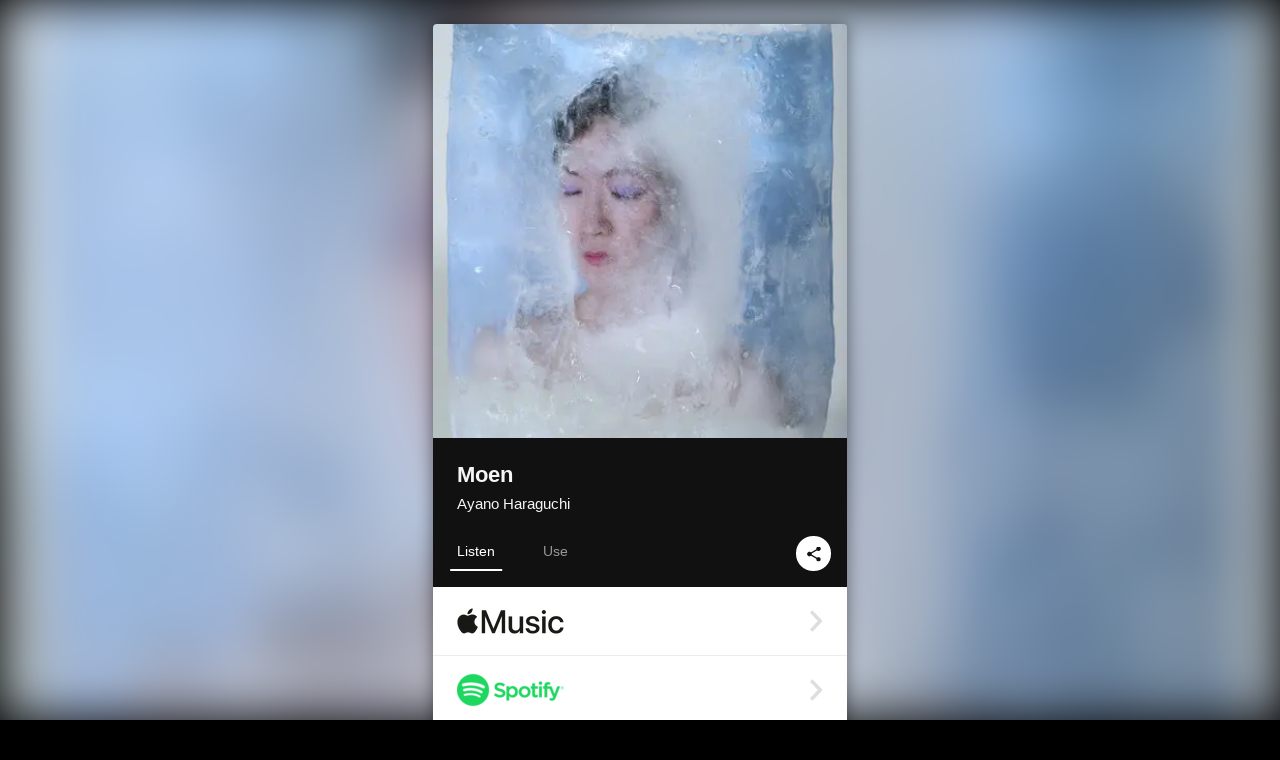

--- FILE ---
content_type: text/html; charset=UTF-8
request_url: https://linkco.re/1Rq8Z9rm?lang=en
body_size: 9170
content:
<!doctype html><html lang=en prefix="og: http://ogp.me/ns#"><head><meta charset=utf-8><meta name=keywords content="アヤノハラグチ,Ayano Haraguchi,iTunes,Amazon Music,Spotify,Download"><meta name=description content="Single • 2023 • 1 Song • 5 mins"><meta name=thumbnail content="https://tcj-image-production.s3.ap-northeast-1.amazonaws.com/u44676/r1043930/ite1043930.jpg?X-Amz-Algorithm=AWS4-HMAC-SHA256&amp;X-Amz-Credential=AKIAJV4VIS2VN3X4CBGA%2F20260131%2Fap-northeast-1%2Fs3%2Faws4_request&amp;X-Amz-Date=20260131T235623Z&amp;X-Amz-Expires=86400&amp;X-Amz-SignedHeaders=host&amp;X-Amz-Signature=50789c12530ef1383c049049cc68ac24cf89ec8d598e8bbb78152aef31669e49"><meta name=viewport content="width=device-width"><meta name=format-detection content="telephone=no"><meta property="og:title" content="Moen by Ayano Haraguchi"><meta property="og:type" content="music.album"><meta property="og:url" content="https://linkco.re/1Rq8Z9rm"><meta property="og:image" content="https://www.tunecore.co.jp/s3pna/tcj-image-production/u44676/r1043930/itd1043930.jpg"><meta property="og:site_name" content="TuneCore Japan"><meta property="og:description" content="Single • 2023 • 1 Song • 5 mins"><meta property="og:locale" content="en_US"><meta property="og:locale:alternate" content="ja_JP"><meta property="music:musician" content="https://linkco.re/1Rq8Z9rm"><meta property="music:release_date" content="2023-08-22"><meta property="music:song" content="Moen"><meta property="music:song:track" content="1"><meta property="fb:app_id" content="355055424548858"><meta name=twitter:card content="summary_large_image"><meta name=twitter:url content="https://linkco.re/1Rq8Z9rm"><meta name=twitter:title content="Moen by Ayano Haraguchi"><meta name=twitter:image content="https://www.tunecore.co.jp/s3pna/tcj-image-production/u44676/r1043930/itd1043930.jpg"><meta name=twitter:description content="Single • 2023 • 1 Song • 5 mins"><link rel="shortcut icon" href=/favicon.ico><link href=/static/v194295028/css/googleapi_fonts_Montserrat700.css rel=stylesheet><link href="https://fonts.googleapis.com/css?family=Roboto" rel=stylesheet><title>Moen by Ayano Haraguchi | TuneCore Japan</title>
<link rel=stylesheet href=/static/v194295028/css/bootstrap.min.css><link rel=stylesheet href=/static/v194295028/css/font-awesome-min.css><link rel=stylesheet href=/static/v194295028/css/linkcore.css><link rel=stylesheet href=/static/v194295028/css/toastr.css><link rel=canonical href="https://linkco.re/1Rq8Z9rm?lang=en"><link rel=amphtml href=https://linkco.re/amp/1Rq8Z9rm><link rel=alternate hreflang=x-default href=https://linkco.re/1Rq8Z9rm><link rel=alternate hreflang=ja href="https://linkco.re/1Rq8Z9rm?lang=ja"><link rel=alternate hreflang=en href="https://linkco.re/1Rq8Z9rm?lang=en"><script>
    (function(e,t,n,s,o){e[s]=e[s]||[],e[s].push({"gtm.start":(new Date).getTime(),event:"gtm.js"});var a=t.getElementsByTagName(n)[0],i=t.createElement(n),r=s!="dataLayer"?"&l="+s:"";i.async=!0,i.src="https://www.googletagmanager.com/gtm.js?id="+o+r,a.parentNode.insertBefore(i,a)})(window,document,"script","dataLayer","GTM-T66DDXK")
  </script><script src=/static/v194295028/js/jquery-1.11.3.min.js></script><script src=/static/v194295028/js/bootstrap.min.js></script><script src=/static/v194295028/js/jplayer/jquery.jplayer.js></script><script src=/static/v194295028/js/jplayer_artist.js></script><script src=/static/v194295028/js/toastr.min.js></script><script src=/static/v194295028/js/lazysizes.min.js></script><script src=/static/v194295028/clipboard.js/clipboard.min.js></script></head><body><noscript><iframe src="https://www.googletagmanager.com/ns.html?id=GTM-T66DDXK" height=0 width=0 style=display:none;visibility:hidden></iframe></noscript><script async src=//pagead2.googlesyndication.com/pagead/js/adsbygoogle.js></script><script>
  (adsbygoogle=window.adsbygoogle||[]).push({google_ad_client:"ca-pub-8251852406063252",enable_page_level_ads:!0})
</script><div id=container><div class=single-release><section class="single-release-detail single_detail r1043930_detail"><div class="release-bg-cover hidden-xs"><picture><source media="(min-width: 300px)" srcset="https://tcj-image-production.s3.ap-northeast-1.amazonaws.com/u44676/r1043930/itew1043930.webp?X-Amz-Algorithm=AWS4-HMAC-SHA256&amp;X-Amz-Credential=AKIAJV4VIS2VN3X4CBGA%2F20260131%2Fap-northeast-1%2Fs3%2Faws4_request&amp;X-Amz-Date=20260131T235623Z&amp;X-Amz-Expires=86400&amp;X-Amz-SignedHeaders=host&amp;X-Amz-Signature=83ad97fb20c5077ccc7efe6c7763fbc03b98d4536cdf047aebfbc0af621888be 1x, https://tcj-image-production.s3.ap-northeast-1.amazonaws.com/u44676/r1043930/itdw1043930.webp?X-Amz-Algorithm=AWS4-HMAC-SHA256&amp;X-Amz-Credential=AKIAJV4VIS2VN3X4CBGA%2F20260131%2Fap-northeast-1%2Fs3%2Faws4_request&amp;X-Amz-Date=20260131T235623Z&amp;X-Amz-Expires=86400&amp;X-Amz-SignedHeaders=host&amp;X-Amz-Signature=3e2bd926fa132ba21e94738696d1997286100f8d935f51cf2454ef3042e0b8a8 2x" type=image/webp><source media="(min-width: 300px)" srcset="https://tcj-image-production.s3.ap-northeast-1.amazonaws.com/u44676/r1043930/ite1043930.jpg?X-Amz-Algorithm=AWS4-HMAC-SHA256&amp;X-Amz-Credential=AKIAJV4VIS2VN3X4CBGA%2F20260131%2Fap-northeast-1%2Fs3%2Faws4_request&amp;X-Amz-Date=20260131T235623Z&amp;X-Amz-Expires=86400&amp;X-Amz-SignedHeaders=host&amp;X-Amz-Signature=50789c12530ef1383c049049cc68ac24cf89ec8d598e8bbb78152aef31669e49 1x, https://tcj-image-production.s3.ap-northeast-1.amazonaws.com/u44676/r1043930/itd1043930.jpg?X-Amz-Algorithm=AWS4-HMAC-SHA256&amp;X-Amz-Credential=AKIAJV4VIS2VN3X4CBGA%2F20260131%2Fap-northeast-1%2Fs3%2Faws4_request&amp;X-Amz-Date=20260131T235623Z&amp;X-Amz-Expires=86400&amp;X-Amz-SignedHeaders=host&amp;X-Amz-Signature=2a6829ac81c0d4a793ffef81b84d92fd4a9bdd1c8d898657ea557599c3f99714 2x" type=image/jpeg><img src="https://tcj-image-production.s3.ap-northeast-1.amazonaws.com/u44676/r1043930/ite1043930.jpg?X-Amz-Algorithm=AWS4-HMAC-SHA256&amp;X-Amz-Credential=AKIAJV4VIS2VN3X4CBGA%2F20260131%2Fap-northeast-1%2Fs3%2Faws4_request&amp;X-Amz-Date=20260131T235623Z&amp;X-Amz-Expires=86400&amp;X-Amz-SignedHeaders=host&amp;X-Amz-Signature=50789c12530ef1383c049049cc68ac24cf89ec8d598e8bbb78152aef31669e49" alt="Moen Front Cover"></picture></div><div class=centering><div class='listening clearfix' id=r1043930_detail><div class=cover><div class=artwork><picture><source media="(min-width: 300px)" srcset="https://tcj-image-production.s3.ap-northeast-1.amazonaws.com/u44676/r1043930/itew1043930.webp?X-Amz-Algorithm=AWS4-HMAC-SHA256&amp;X-Amz-Credential=AKIAJV4VIS2VN3X4CBGA%2F20260131%2Fap-northeast-1%2Fs3%2Faws4_request&amp;X-Amz-Date=20260131T235623Z&amp;X-Amz-Expires=86400&amp;X-Amz-SignedHeaders=host&amp;X-Amz-Signature=83ad97fb20c5077ccc7efe6c7763fbc03b98d4536cdf047aebfbc0af621888be 1x, https://tcj-image-production.s3.ap-northeast-1.amazonaws.com/u44676/r1043930/itdw1043930.webp?X-Amz-Algorithm=AWS4-HMAC-SHA256&amp;X-Amz-Credential=AKIAJV4VIS2VN3X4CBGA%2F20260131%2Fap-northeast-1%2Fs3%2Faws4_request&amp;X-Amz-Date=20260131T235623Z&amp;X-Amz-Expires=86400&amp;X-Amz-SignedHeaders=host&amp;X-Amz-Signature=3e2bd926fa132ba21e94738696d1997286100f8d935f51cf2454ef3042e0b8a8 2x" type=image/webp><source media="(min-width: 300px)" srcset="https://tcj-image-production.s3.ap-northeast-1.amazonaws.com/u44676/r1043930/ite1043930.jpg?X-Amz-Algorithm=AWS4-HMAC-SHA256&amp;X-Amz-Credential=AKIAJV4VIS2VN3X4CBGA%2F20260131%2Fap-northeast-1%2Fs3%2Faws4_request&amp;X-Amz-Date=20260131T235623Z&amp;X-Amz-Expires=86400&amp;X-Amz-SignedHeaders=host&amp;X-Amz-Signature=50789c12530ef1383c049049cc68ac24cf89ec8d598e8bbb78152aef31669e49 1x, https://tcj-image-production.s3.ap-northeast-1.amazonaws.com/u44676/r1043930/itd1043930.jpg?X-Amz-Algorithm=AWS4-HMAC-SHA256&amp;X-Amz-Credential=AKIAJV4VIS2VN3X4CBGA%2F20260131%2Fap-northeast-1%2Fs3%2Faws4_request&amp;X-Amz-Date=20260131T235623Z&amp;X-Amz-Expires=86400&amp;X-Amz-SignedHeaders=host&amp;X-Amz-Signature=2a6829ac81c0d4a793ffef81b84d92fd4a9bdd1c8d898657ea557599c3f99714 2x" type=image/jpeg><img src="https://tcj-image-production.s3.ap-northeast-1.amazonaws.com/u44676/r1043930/ite1043930.jpg?X-Amz-Algorithm=AWS4-HMAC-SHA256&amp;X-Amz-Credential=AKIAJV4VIS2VN3X4CBGA%2F20260131%2Fap-northeast-1%2Fs3%2Faws4_request&amp;X-Amz-Date=20260131T235623Z&amp;X-Amz-Expires=86400&amp;X-Amz-SignedHeaders=host&amp;X-Amz-Signature=50789c12530ef1383c049049cc68ac24cf89ec8d598e8bbb78152aef31669e49" alt="Moen Front Cover" height=400 width=400></picture></div><div class=title><div class=release_title><h1 title=Moen>Moen</h1></div><div class=artist_name><h2 class=name><a href='https://www.tunecore.co.jp/artists/ayanoharaguchi?lang=en' aria-label='Ayano Haraguchi' title='Ayano Haraguchi' class=text-link>Ayano Haraguchi</a></h2></div></div><div class=tab_wrap><input id=tab_listen type=radio name=tab class=tab_switch checked onclick="setParams('listen')">
<label class=tab_label for=tab_listen>Listen</label><div class=tab_content><div class=release_stores><div class=info><input id=store_more_check type=checkbox><ul class=store_icon><li data-store=2605><a href="https://www.tunecore.co.jp/to/apple_music/1043930?lang=en" id=store_id_2605 title="Available on Apple Music" data-store=2605><span class=store><picture><img class="mb5 lazyload" alt="Available on Apple Music" width=107 height=40 data-sizes=auto data-src=/static/v194295028/images/stores/apple_music.1x.png data-srcset="/static/v194295028/images/stores/apple_music.1x.png 1x, /static/v194295028/images/stores/apple_music.2x.png 2x, /static/v194295028/images/stores/apple_music.3x.png 3x" alt="Available on Apple Music"><noscript><img class=mb5 alt="Available on Apple Music" width=107 height=40 src=/static/v194295028/images/stores/apple_music.1x.png srcset="/static/v194295028/images/stores/apple_music.1x.png 1x, /static/v194295028/images/stores/apple_music.2x.png 2x, /static/v194295028/images/stores/apple_music.3x.png 3x" alt="Available on Apple Music"></noscript></picture><img src=/static/v194295028/images/arrow_right.svg alt></span></a><li data-store=305><a href="https://www.tunecore.co.jp/to/spotify/1043930?lang=en" id=store_id_305 title="Available on Spotify" data-store=305><span class=store><picture><img class="mb5 lazyload" alt="Available on Spotify" width=107 height=40 data-sizes=auto data-src=/static/v194295028/images/stores/spotify.1x.png data-srcset="/static/v194295028/images/stores/spotify.1x.png 1x, /static/v194295028/images/stores/spotify.2x.png 2x, /static/v194295028/images/stores/spotify.3x.png 3x" alt="Available on Spotify"><noscript><img class=mb5 alt="Available on Spotify" width=107 height=40 src=/static/v194295028/images/stores/spotify.1x.png srcset="/static/v194295028/images/stores/spotify.1x.png 1x, /static/v194295028/images/stores/spotify.2x.png 2x, /static/v194295028/images/stores/spotify.3x.png 3x" alt="Available on Spotify"></noscript></picture><img src=/static/v194295028/images/arrow_right.svg alt></span></a><li data-store=2105><a href="https://www.tunecore.co.jp/to/youtube_music_key/1043930?lang=en" id=store_id_2105 title="Available on YouTube Music" data-store=2105><span class=store><picture><img class="mb5 lazyload" alt="Available on YouTube Music" width=107 height=40 data-sizes=auto data-src=/static/v194295028/images/stores/youtube_music_key.1x.png data-srcset="/static/v194295028/images/stores/youtube_music_key.1x.png 1x, /static/v194295028/images/stores/youtube_music_key.2x.png 2x, /static/v194295028/images/stores/youtube_music_key.3x.png 3x" alt="Available on YouTube Music"><noscript><img class=mb5 alt="Available on YouTube Music" width=107 height=40 src=/static/v194295028/images/stores/youtube_music_key.1x.png srcset="/static/v194295028/images/stores/youtube_music_key.1x.png 1x, /static/v194295028/images/stores/youtube_music_key.2x.png 2x, /static/v194295028/images/stores/youtube_music_key.3x.png 3x" alt="Available on YouTube Music"></noscript></picture><img src=/static/v194295028/images/arrow_right.svg alt></span></a><li data-store=2501><a href="https://www.tunecore.co.jp/to/line/1043930?lang=en" id=store_id_2501 title="Available on LINE MUSIC" data-store=2501><span class=store><picture><img class="mb5 lazyload" alt="Available on LINE MUSIC" width=107 height=40 data-sizes=auto data-src=/static/v194295028/images/stores/line.1x.png data-srcset="/static/v194295028/images/stores/line.1x.png 1x, /static/v194295028/images/stores/line.2x.png 2x, /static/v194295028/images/stores/line.3x.png 3x" alt="Available on LINE MUSIC"><noscript><img class=mb5 alt="Available on LINE MUSIC" width=107 height=40 src=/static/v194295028/images/stores/line.1x.png srcset="/static/v194295028/images/stores/line.1x.png 1x, /static/v194295028/images/stores/line.2x.png 2x, /static/v194295028/images/stores/line.3x.png 3x" alt="Available on LINE MUSIC"></noscript></picture><img src=/static/v194295028/images/arrow_right.svg alt></span></a><li data-store=3705><a href="https://www.tunecore.co.jp/to/amazon_music_unlimited/1043930?lang=en" id=store_id_3705 title="Available on Amazon Music Unlimited" data-store=3705><span class=store><picture><img class="mb5 lazyload" alt="Available on Amazon Music Unlimited" width=107 height=40 data-sizes=auto data-src=/static/v194295028/images/stores/amazon_music_unlimited.1x.png data-srcset="/static/v194295028/images/stores/amazon_music_unlimited.1x.png 1x, /static/v194295028/images/stores/amazon_music_unlimited.2x.png 2x, /static/v194295028/images/stores/amazon_music_unlimited.3x.png 3x" alt="Available on Amazon Music Unlimited"><noscript><img class=mb5 alt="Available on Amazon Music Unlimited" width=107 height=40 src=/static/v194295028/images/stores/amazon_music_unlimited.1x.png srcset="/static/v194295028/images/stores/amazon_music_unlimited.1x.png 1x, /static/v194295028/images/stores/amazon_music_unlimited.2x.png 2x, /static/v194295028/images/stores/amazon_music_unlimited.3x.png 3x" alt="Available on Amazon Music Unlimited"></noscript></picture><img src=/static/v194295028/images/arrow_right.svg alt></span></a><li data-store=2701><a href="https://www.tunecore.co.jp/to/awa/1043930?lang=en" id=store_id_2701 title="Available on AWA" data-store=2701><span class=store><picture><img class="mb5 lazyload" alt="Available on AWA" width=107 height=40 data-sizes=auto data-src=/static/v194295028/images/stores/awa.1x.png data-srcset="/static/v194295028/images/stores/awa.1x.png 1x, /static/v194295028/images/stores/awa.2x.png 2x, /static/v194295028/images/stores/awa.3x.png 3x" alt="Available on AWA"><noscript><img class=mb5 alt="Available on AWA" width=107 height=40 src=/static/v194295028/images/stores/awa.1x.png srcset="/static/v194295028/images/stores/awa.1x.png 1x, /static/v194295028/images/stores/awa.2x.png 2x, /static/v194295028/images/stores/awa.3x.png 3x" alt="Available on AWA"></noscript></picture><img src=/static/v194295028/images/arrow_right.svg alt></span></a><li data-store=105><a href="https://www.tunecore.co.jp/to/itunes/1043930?lang=en" id=store_id_105 title="Available on iTunes" data-store=105><span class=store><picture><img class="mb5 lazyload" alt="Available on iTunes" width=107 height=40 data-sizes=auto data-src=/static/v194295028/images/stores/itunes.1x.png data-srcset="/static/v194295028/images/stores/itunes.1x.png 1x, /static/v194295028/images/stores/itunes.2x.png 2x, /static/v194295028/images/stores/itunes.3x.png 3x" alt="Available on iTunes"><noscript><img class=mb5 alt="Available on iTunes" width=107 height=40 src=/static/v194295028/images/stores/itunes.1x.png srcset="/static/v194295028/images/stores/itunes.1x.png 1x, /static/v194295028/images/stores/itunes.2x.png 2x, /static/v194295028/images/stores/itunes.3x.png 3x" alt="Available on iTunes"></noscript></picture><img src=/static/v194295028/images/arrow_right.svg alt></span></a><li data-store=3605><a href="https://www.tunecore.co.jp/to/amazon_music/1043930?lang=en" id=store_id_3605 title="Available on Amazon Music" data-store=3605><span class=store><picture><img class="mb5 lazyload" alt="Available on Amazon Music" width=107 height=40 data-sizes=auto data-src=/static/v194295028/images/stores/amazon_music.1x.png data-srcset="/static/v194295028/images/stores/amazon_music.1x.png 1x, /static/v194295028/images/stores/amazon_music.2x.png 2x, /static/v194295028/images/stores/amazon_music.3x.png 3x" alt="Available on Amazon Music"><noscript><img class=mb5 alt="Available on Amazon Music" width=107 height=40 src=/static/v194295028/images/stores/amazon_music.1x.png srcset="/static/v194295028/images/stores/amazon_music.1x.png 1x, /static/v194295028/images/stores/amazon_music.2x.png 2x, /static/v194295028/images/stores/amazon_music.3x.png 3x" alt="Available on Amazon Music"></noscript></picture><img src=/static/v194295028/images/arrow_right.svg alt></span></a><li data-store=401><a href="https://www.tunecore.co.jp/to/recochoku401/1043930?lang=en" id=store_id_401 title="Available on recochoku" data-store=401><span class=store><picture><img class="mb5 lazyload" alt="Available on recochoku" width=107 height=40 data-sizes=auto data-src=/static/v194295028/images/stores/recochoku_recochoku.1x.png data-srcset="/static/v194295028/images/stores/recochoku_recochoku.1x.png 1x, /static/v194295028/images/stores/recochoku_recochoku.2x.png 2x, /static/v194295028/images/stores/recochoku_recochoku.3x.png 3x" alt="Available on recochoku"><noscript><img class=mb5 alt="Available on recochoku" width=107 height=40 src=/static/v194295028/images/stores/recochoku_recochoku.1x.png srcset="/static/v194295028/images/stores/recochoku_recochoku.1x.png 1x, /static/v194295028/images/stores/recochoku_recochoku.2x.png 2x, /static/v194295028/images/stores/recochoku_recochoku.3x.png 3x" alt="Available on recochoku"></noscript></picture><img src=/static/v194295028/images/arrow_right.svg alt></span></a><li data-store=1701><a href="https://www.tunecore.co.jp/to/mora1701/1043930?lang=en" id=store_id_1701 title="Available on mora" data-store=1701><span class=store><picture><img class="mb5 lazyload" alt="Available on mora" width=107 height=40 data-sizes=auto data-src=/static/v194295028/images/stores/moratouch.1x.png data-srcset="/static/v194295028/images/stores/moratouch.1x.png 1x, /static/v194295028/images/stores/moratouch.2x.png 2x, /static/v194295028/images/stores/moratouch.3x.png 3x" alt="Available on mora"><noscript><img class=mb5 alt="Available on mora" width=107 height=40 src=/static/v194295028/images/stores/moratouch.1x.png srcset="/static/v194295028/images/stores/moratouch.1x.png 1x, /static/v194295028/images/stores/moratouch.2x.png 2x, /static/v194295028/images/stores/moratouch.3x.png 3x" alt="Available on mora"></noscript></picture><img src=/static/v194295028/images/arrow_right.svg alt></span></a><li data-store=3005 class=toggle_store_icon><a href="https://www.tunecore.co.jp/to/amazon_prime_music/1043930?lang=en" id=store_id_3005 title="Available on Prime Music" data-store=3005><span class=store><picture><img class="mb5 lazyload" alt="Available on Prime Music" width=107 height=40 data-sizes=auto data-src=/static/v194295028/images/stores/amazon_prime_music.1x.png data-srcset="/static/v194295028/images/stores/amazon_prime_music.1x.png 1x, /static/v194295028/images/stores/amazon_prime_music.2x.png 2x, /static/v194295028/images/stores/amazon_prime_music.3x.png 3x" alt="Available on Prime Music"><noscript><img class=mb5 alt="Available on Prime Music" width=107 height=40 src=/static/v194295028/images/stores/amazon_prime_music.1x.png srcset="/static/v194295028/images/stores/amazon_prime_music.1x.png 1x, /static/v194295028/images/stores/amazon_prime_music.2x.png 2x, /static/v194295028/images/stores/amazon_prime_music.3x.png 3x" alt="Available on Prime Music"></noscript></picture><img src=/static/v194295028/images/arrow_right.svg alt></span></a><li data-store=4705 class=toggle_store_icon><a href="https://www.tunecore.co.jp/to/amazon_music_free/1043930?lang=en" id=store_id_4705 title="Available on Amazon Music Free" data-store=4705><span class=store><picture><img class="mb5 lazyload" alt="Available on Amazon Music Free" width=107 height=40 data-sizes=auto data-src=/static/v194295028/images/stores/amazon_music_free.1x.png data-srcset="/static/v194295028/images/stores/amazon_music_free.1x.png 1x, /static/v194295028/images/stores/amazon_music_free.2x.png 2x, /static/v194295028/images/stores/amazon_music_free.3x.png 3x" alt="Available on Amazon Music Free"><noscript><img class=mb5 alt="Available on Amazon Music Free" width=107 height=40 src=/static/v194295028/images/stores/amazon_music_free.1x.png srcset="/static/v194295028/images/stores/amazon_music_free.1x.png 1x, /static/v194295028/images/stores/amazon_music_free.2x.png 2x, /static/v194295028/images/stores/amazon_music_free.3x.png 3x" alt="Available on Amazon Music Free"></noscript></picture><img src=/static/v194295028/images/arrow_right.svg alt></span></a><li data-store=3805 class=toggle_store_icon><a href="https://www.tunecore.co.jp/to/deezer/1043930?lang=en" id=store_id_3805 title="Available on Deezer" data-store=3805><span class=store><picture><img class="mb5 lazyload" alt="Available on Deezer" width=107 height=40 data-sizes=auto data-src=/static/v194295028/images/stores/deezer.1x.png data-srcset="/static/v194295028/images/stores/deezer.1x.png 1x, /static/v194295028/images/stores/deezer.2x.png 2x, /static/v194295028/images/stores/deezer.3x.png 3x" alt="Available on Deezer"><noscript><img class=mb5 alt="Available on Deezer" width=107 height=40 src=/static/v194295028/images/stores/deezer.1x.png srcset="/static/v194295028/images/stores/deezer.1x.png 1x, /static/v194295028/images/stores/deezer.2x.png 2x, /static/v194295028/images/stores/deezer.3x.png 3x" alt="Available on Deezer"></noscript></picture><img src=/static/v194295028/images/arrow_right.svg alt></span></a><li data-store=1105 class=toggle_store_icon><a href="https://www.tunecore.co.jp/to/kkbox/1043930?lang=en" id=store_id_1105 title="Available on KKBOX" data-store=1105><span class=store><picture><img class="mb5 lazyload" alt="Available on KKBOX" width=107 height=40 data-sizes=auto data-src=/static/v194295028/images/stores/kkbox.1x.png data-srcset="/static/v194295028/images/stores/kkbox.1x.png 1x, /static/v194295028/images/stores/kkbox.2x.png 2x, /static/v194295028/images/stores/kkbox.3x.png 3x" alt="Available on KKBOX"><noscript><img class=mb5 alt="Available on KKBOX" width=107 height=40 src=/static/v194295028/images/stores/kkbox.1x.png srcset="/static/v194295028/images/stores/kkbox.1x.png 1x, /static/v194295028/images/stores/kkbox.2x.png 2x, /static/v194295028/images/stores/kkbox.3x.png 3x" alt="Available on KKBOX"></noscript></picture><img src=/static/v194295028/images/arrow_right.svg alt></span></a><li data-store=1702 class=toggle_store_icon><a href="https://www.tunecore.co.jp/to/mora1702/1043930?lang=en" id=store_id_1702 title="Available on mora" data-store=1702><span class=store><picture><img class="mb5 lazyload" alt="Available on mora" width=107 height=40 data-sizes=auto data-src=/static/v194295028/images/stores/morahires.1x.png data-srcset="/static/v194295028/images/stores/morahires.1x.png 1x, /static/v194295028/images/stores/morahires.2x.png 2x, /static/v194295028/images/stores/morahires.3x.png 3x" alt="Available on mora"><noscript><img class=mb5 alt="Available on mora" width=107 height=40 src=/static/v194295028/images/stores/morahires.1x.png srcset="/static/v194295028/images/stores/morahires.1x.png 1x, /static/v194295028/images/stores/morahires.2x.png 2x, /static/v194295028/images/stores/morahires.3x.png 3x" alt="Available on mora"></noscript></picture><span class=hires>Hi-Res</span>
<img src=/static/v194295028/images/arrow_right.svg alt></span></a><li data-store=441 class=toggle_store_icon><a href="https://www.tunecore.co.jp/to/recochoku441/1043930?lang=en" id=store_id_441 title="Available on recochoku" data-store=441><span class=store><picture><img class="mb5 lazyload" alt="Available on recochoku" width=107 height=40 data-sizes=auto data-src=/static/v194295028/images/stores/recochoku_recochoku_hires.1x.png data-srcset="/static/v194295028/images/stores/recochoku_recochoku_hires.1x.png 1x, /static/v194295028/images/stores/recochoku_recochoku_hires.2x.png 2x, /static/v194295028/images/stores/recochoku_recochoku_hires.3x.png 3x" alt="Available on recochoku"><noscript><img class=mb5 alt="Available on recochoku" width=107 height=40 src=/static/v194295028/images/stores/recochoku_recochoku_hires.1x.png srcset="/static/v194295028/images/stores/recochoku_recochoku_hires.1x.png 1x, /static/v194295028/images/stores/recochoku_recochoku_hires.2x.png 2x, /static/v194295028/images/stores/recochoku_recochoku_hires.3x.png 3x" alt="Available on recochoku"></noscript></picture><span class=hires>Hi-Res</span>
<img src=/static/v194295028/images/arrow_right.svg alt></span></a><li data-store=404 class=toggle_store_icon><a href="https://dhits.docomo.ne.jp/search/freeword/musics?k_q=%E3%82%A2%E3%83%A4%E3%83%8E%E3%83%8F%E3%83%A9%E3%82%B0%E3%83%81%20Moen" id=store_id_404 title="Available on d hits powered by recochoku" data-store=404><span class=store><picture><img class="mb5 lazyload" alt="Available on d hits powered by recochoku" width=107 height=40 data-sizes=auto data-src=/static/v194295028/images/stores/recochoku_dhits.1x.png data-srcset="/static/v194295028/images/stores/recochoku_dhits.1x.png 1x, /static/v194295028/images/stores/recochoku_dhits.2x.png 2x, /static/v194295028/images/stores/recochoku_dhits.3x.png 3x" alt="Available on d hits powered by recochoku"><noscript><img class=mb5 alt="Available on d hits powered by recochoku" width=107 height=40 src=/static/v194295028/images/stores/recochoku_dhits.1x.png srcset="/static/v194295028/images/stores/recochoku_dhits.1x.png 1x, /static/v194295028/images/stores/recochoku_dhits.2x.png 2x, /static/v194295028/images/stores/recochoku_dhits.3x.png 3x" alt="Available on d hits powered by recochoku"></noscript></picture><img src=/static/v194295028/images/arrow_right.svg alt></span></a><li data-store=402 class=toggle_store_icon><a href="https://www.tunecore.co.jp/to/recochoku402/1043930?lang=en" id=store_id_402 title="Available on d music powered by recochoku" data-store=402><span class=store><picture><img class="mb5 lazyload" alt="Available on d music powered by recochoku" width=107 height=40 data-sizes=auto data-src=/static/v194295028/images/stores/recochoku_dmusic.1x.png data-srcset="/static/v194295028/images/stores/recochoku_dmusic.1x.png 1x, /static/v194295028/images/stores/recochoku_dmusic.2x.png 2x, /static/v194295028/images/stores/recochoku_dmusic.3x.png 3x" alt="Available on d music powered by recochoku"><noscript><img class=mb5 alt="Available on d music powered by recochoku" width=107 height=40 src=/static/v194295028/images/stores/recochoku_dmusic.1x.png srcset="/static/v194295028/images/stores/recochoku_dmusic.1x.png 1x, /static/v194295028/images/stores/recochoku_dmusic.2x.png 2x, /static/v194295028/images/stores/recochoku_dmusic.3x.png 3x" alt="Available on d music powered by recochoku"></noscript></picture><img src=/static/v194295028/images/arrow_right.svg alt></span></a><li data-store=442 class=toggle_store_icon><a href="https://www.tunecore.co.jp/to/recochoku442/1043930?lang=en" id=store_id_442 title="Available on d music powered by recochoku" data-store=442><span class=store><picture><img class="mb5 lazyload" alt="Available on d music powered by recochoku" width=107 height=40 data-sizes=auto data-src=/static/v194295028/images/stores/recochoku_dmusic_hires.1x.png data-srcset="/static/v194295028/images/stores/recochoku_dmusic_hires.1x.png 1x, /static/v194295028/images/stores/recochoku_dmusic_hires.2x.png 2x, /static/v194295028/images/stores/recochoku_dmusic_hires.3x.png 3x" alt="Available on d music powered by recochoku"><noscript><img class=mb5 alt="Available on d music powered by recochoku" width=107 height=40 src=/static/v194295028/images/stores/recochoku_dmusic_hires.1x.png srcset="/static/v194295028/images/stores/recochoku_dmusic_hires.1x.png 1x, /static/v194295028/images/stores/recochoku_dmusic_hires.2x.png 2x, /static/v194295028/images/stores/recochoku_dmusic_hires.3x.png 3x" alt="Available on d music powered by recochoku"></noscript></picture><span class=hires>Hi-Res</span>
<img src=/static/v194295028/images/arrow_right.svg alt></span></a><li data-store=403 class=toggle_store_icon><a href="https://www.tunecore.co.jp/to/recochoku403/1043930?lang=en" id=store_id_403 title="Available on Music Store powered by recochoku" data-store=403><span class=store><picture><img class="mb5 lazyload" alt="Available on Music Store powered by recochoku" width=107 height=40 data-sizes=auto data-src=/static/v194295028/images/stores/recochoku_lismo_store.1x.png data-srcset="/static/v194295028/images/stores/recochoku_lismo_store.1x.png 1x, /static/v194295028/images/stores/recochoku_lismo_store.2x.png 2x, /static/v194295028/images/stores/recochoku_lismo_store.3x.png 3x" alt="Available on Music Store powered by recochoku"><noscript><img class=mb5 alt="Available on Music Store powered by recochoku" width=107 height=40 src=/static/v194295028/images/stores/recochoku_lismo_store.1x.png srcset="/static/v194295028/images/stores/recochoku_lismo_store.1x.png 1x, /static/v194295028/images/stores/recochoku_lismo_store.2x.png 2x, /static/v194295028/images/stores/recochoku_lismo_store.3x.png 3x" alt="Available on Music Store powered by recochoku"></noscript></picture><img src=/static/v194295028/images/arrow_right.svg alt></span></a><li data-store=443 class=toggle_store_icon><a href="https://www.tunecore.co.jp/to/recochoku443/1043930?lang=en" id=store_id_443 title="Available on Music Store powered by recochoku" data-store=443><span class=store><picture><img class="mb5 lazyload" alt="Available on Music Store powered by recochoku" width=107 height=40 data-sizes=auto data-src=/static/v194295028/images/stores/recochoku_lismo_store_hires.1x.png data-srcset="/static/v194295028/images/stores/recochoku_lismo_store_hires.1x.png 1x, /static/v194295028/images/stores/recochoku_lismo_store_hires.2x.png 2x, /static/v194295028/images/stores/recochoku_lismo_store_hires.3x.png 3x" alt="Available on Music Store powered by recochoku"><noscript><img class=mb5 alt="Available on Music Store powered by recochoku" width=107 height=40 src=/static/v194295028/images/stores/recochoku_lismo_store_hires.1x.png srcset="/static/v194295028/images/stores/recochoku_lismo_store_hires.1x.png 1x, /static/v194295028/images/stores/recochoku_lismo_store_hires.2x.png 2x, /static/v194295028/images/stores/recochoku_lismo_store_hires.3x.png 3x" alt="Available on Music Store powered by recochoku"></noscript></picture><span class=hires>Hi-Res</span>
<img src=/static/v194295028/images/arrow_right.svg alt></span></a><li data-store=1801 class=toggle_store_icon><a href="https://music-book.jp/Search?Keyword=%E3%82%A2%E3%83%A4%E3%83%8E%E3%83%8F%E3%83%A9%E3%82%B0%E3%83%81%20Moen" id=store_id_1801 title="Available on music.jp STORE" data-store=1801><span class=store><picture><img class="mb5 lazyload" alt="Available on music.jp STORE" width=107 height=40 data-sizes=auto data-src=/static/v194295028/images/stores/musicjp_store.1x.png data-srcset="/static/v194295028/images/stores/musicjp_store.1x.png 1x, /static/v194295028/images/stores/musicjp_store.2x.png 2x, /static/v194295028/images/stores/musicjp_store.3x.png 3x" alt="Available on music.jp STORE"><noscript><img class=mb5 alt="Available on music.jp STORE" width=107 height=40 src=/static/v194295028/images/stores/musicjp_store.1x.png srcset="/static/v194295028/images/stores/musicjp_store.1x.png 1x, /static/v194295028/images/stores/musicjp_store.2x.png 2x, /static/v194295028/images/stores/musicjp_store.3x.png 3x" alt="Available on music.jp STORE"></noscript></picture><img src=/static/v194295028/images/arrow_right.svg alt></span></a><li data-store=1802 class=toggle_store_icon><a href="https://music-book.jp/Search?Keyword=%E3%82%A2%E3%83%A4%E3%83%8E%E3%83%8F%E3%83%A9%E3%82%B0%E3%83%81%20Moen" id=store_id_1802 title="Available on music.jp STORE" data-store=1802><span class=store><picture><img class="mb5 lazyload" alt="Available on music.jp STORE" width=107 height=40 data-sizes=auto data-src=/static/v194295028/images/stores/musicjp_store_hires.1x.png data-srcset="/static/v194295028/images/stores/musicjp_store_hires.1x.png 1x, /static/v194295028/images/stores/musicjp_store_hires.2x.png 2x, /static/v194295028/images/stores/musicjp_store_hires.3x.png 3x" alt="Available on music.jp STORE"><noscript><img class=mb5 alt="Available on music.jp STORE" width=107 height=40 src=/static/v194295028/images/stores/musicjp_store_hires.1x.png srcset="/static/v194295028/images/stores/musicjp_store_hires.1x.png 1x, /static/v194295028/images/stores/musicjp_store_hires.2x.png 2x, /static/v194295028/images/stores/musicjp_store_hires.3x.png 3x" alt="Available on music.jp STORE"></noscript></picture><span class=hires>Hi-Res</span>
<img src=/static/v194295028/images/arrow_right.svg alt></span></a><li data-store=2401 class=toggle_store_icon><a href=https://pc.dwango.jp/searches/artist/%E3%82%A2%E3%83%A4%E3%83%8E%E3%83%8F%E3%83%A9%E3%82%B0%E3%83%81%20Moen id=store_id_2401 title="Available on dwango.jp" data-store=2401><span class=store><picture><img class="mb5 lazyload" alt="Available on dwango.jp" width=107 height=40 data-sizes=auto data-src=/static/v194295028/images/stores/dwango.1x.png data-srcset="/static/v194295028/images/stores/dwango.1x.png 1x, /static/v194295028/images/stores/dwango.2x.png 2x, /static/v194295028/images/stores/dwango.3x.png 3x" alt="Available on dwango.jp"><noscript><img class=mb5 alt="Available on dwango.jp" width=107 height=40 src=/static/v194295028/images/stores/dwango.1x.png srcset="/static/v194295028/images/stores/dwango.1x.png 1x, /static/v194295028/images/stores/dwango.2x.png 2x, /static/v194295028/images/stores/dwango.3x.png 3x" alt="Available on dwango.jp"></noscript></picture><img src=/static/v194295028/images/arrow_right.svg alt></span></a><li data-store=2402 class=toggle_store_icon><a href=https://pc.animelo.jp/search/artist/%E3%82%A2%E3%83%A4%E3%83%8E%E3%83%8F%E3%83%A9%E3%82%B0%E3%83%81%20Moen id=store_id_2402 title="Available on animelo mix" data-store=2402><span class=store><picture><img class="mb5 lazyload" alt="Available on animelo mix" width=107 height=40 data-sizes=auto data-src=/static/v194295028/images/stores/animelo_mix.1x.png data-srcset="/static/v194295028/images/stores/animelo_mix.1x.png 1x, /static/v194295028/images/stores/animelo_mix.2x.png 2x, /static/v194295028/images/stores/animelo_mix.3x.png 3x" alt="Available on animelo mix"><noscript><img class=mb5 alt="Available on animelo mix" width=107 height=40 src=/static/v194295028/images/stores/animelo_mix.1x.png srcset="/static/v194295028/images/stores/animelo_mix.1x.png 1x, /static/v194295028/images/stores/animelo_mix.2x.png 2x, /static/v194295028/images/stores/animelo_mix.3x.png 3x" alt="Available on animelo mix"></noscript></picture><img src=/static/v194295028/images/arrow_right.svg alt></span></a><li data-store=2403 class=toggle_store_icon><a href=https://pc.dwango.jp/searches/artist/%E3%82%A2%E3%83%A4%E3%83%8E%E3%83%8F%E3%83%A9%E3%82%B0%E3%83%81%20Moen id=store_id_2403 title="Available on K-POP Life" data-store=2403><span class=store><picture><img class="mb5 lazyload" alt="Available on K-POP Life" width=107 height=40 data-sizes=auto data-src=/static/v194295028/images/stores/kpop_life.1x.png data-srcset="/static/v194295028/images/stores/kpop_life.1x.png 1x, /static/v194295028/images/stores/kpop_life.2x.png 2x, /static/v194295028/images/stores/kpop_life.3x.png 3x" alt="Available on K-POP Life"><noscript><img class=mb5 alt="Available on K-POP Life" width=107 height=40 src=/static/v194295028/images/stores/kpop_life.1x.png srcset="/static/v194295028/images/stores/kpop_life.1x.png 1x, /static/v194295028/images/stores/kpop_life.2x.png 2x, /static/v194295028/images/stores/kpop_life.3x.png 3x" alt="Available on K-POP Life"></noscript></picture><img src=/static/v194295028/images/arrow_right.svg alt></span></a><li data-store=2404 class=toggle_store_icon><a href=https://pc.dwango.jp/searches/artist/%E3%82%A2%E3%83%A4%E3%83%8E%E3%83%8F%E3%83%A9%E3%82%B0%E3%83%81%20Moen id=store_id_2404 title="Available on Billboard x dwango" data-store=2404><span class=store><picture><img class="mb5 lazyload" alt="Available on Billboard x dwango" width=107 height=40 data-sizes=auto data-src=/static/v194295028/images/stores/billboard.1x.png data-srcset="/static/v194295028/images/stores/billboard.1x.png 1x, /static/v194295028/images/stores/billboard.2x.png 2x, /static/v194295028/images/stores/billboard.3x.png 3x" alt="Available on Billboard x dwango"><noscript><img class=mb5 alt="Available on Billboard x dwango" width=107 height=40 src=/static/v194295028/images/stores/billboard.1x.png srcset="/static/v194295028/images/stores/billboard.1x.png 1x, /static/v194295028/images/stores/billboard.2x.png 2x, /static/v194295028/images/stores/billboard.3x.png 3x" alt="Available on Billboard x dwango"></noscript></picture><img src=/static/v194295028/images/arrow_right.svg alt></span></a><li data-store=3301 class=toggle_store_icon><a href="https://www.tunecore.co.jp/to/ototoy3301/1043930?lang=en" id=store_id_3301 title="Available on OTOTOY" data-store=3301><span class=store><picture><img class="mb5 lazyload" alt="Available on OTOTOY" width=107 height=40 data-sizes=auto data-src=/static/v194295028/images/stores/ototoy.1x.png data-srcset="/static/v194295028/images/stores/ototoy.1x.png 1x, /static/v194295028/images/stores/ototoy.2x.png 2x, /static/v194295028/images/stores/ototoy.3x.png 3x" alt="Available on OTOTOY"><noscript><img class=mb5 alt="Available on OTOTOY" width=107 height=40 src=/static/v194295028/images/stores/ototoy.1x.png srcset="/static/v194295028/images/stores/ototoy.1x.png 1x, /static/v194295028/images/stores/ototoy.2x.png 2x, /static/v194295028/images/stores/ototoy.3x.png 3x" alt="Available on OTOTOY"></noscript></picture><img src=/static/v194295028/images/arrow_right.svg alt></span></a><li data-store=3302 class=toggle_store_icon><a href="https://www.tunecore.co.jp/to/ototoy3302/1043930?lang=en" id=store_id_3302 title="Available on OTOTOY" data-store=3302><span class=store><picture><img class="mb5 lazyload" alt="Available on OTOTOY" width=107 height=40 data-sizes=auto data-src=/static/v194295028/images/stores/ototoy_hires.1x.png data-srcset="/static/v194295028/images/stores/ototoy_hires.1x.png 1x, /static/v194295028/images/stores/ototoy_hires.2x.png 2x, /static/v194295028/images/stores/ototoy_hires.3x.png 3x" alt="Available on OTOTOY"><noscript><img class=mb5 alt="Available on OTOTOY" width=107 height=40 src=/static/v194295028/images/stores/ototoy_hires.1x.png srcset="/static/v194295028/images/stores/ototoy_hires.1x.png 1x, /static/v194295028/images/stores/ototoy_hires.2x.png 2x, /static/v194295028/images/stores/ototoy_hires.3x.png 3x" alt="Available on OTOTOY"></noscript></picture><span class=hires>Hi-Res</span>
<img src=/static/v194295028/images/arrow_right.svg alt></span></a><li data-store=501 class=toggle_store_icon><a href="https://www.tunecore.co.jp/to/mysound501/1043930?lang=en" id=store_id_501 title="Available on mysound" data-store=501><span class=store><picture><img class="mb5 lazyload" alt="Available on mysound" width=107 height=40 data-sizes=auto data-src=/static/v194295028/images/stores/mysound_mysound.1x.png data-srcset="/static/v194295028/images/stores/mysound_mysound.1x.png 1x, /static/v194295028/images/stores/mysound_mysound.2x.png 2x, /static/v194295028/images/stores/mysound_mysound.3x.png 3x" alt="Available on mysound"><noscript><img class=mb5 alt="Available on mysound" width=107 height=40 src=/static/v194295028/images/stores/mysound_mysound.1x.png srcset="/static/v194295028/images/stores/mysound_mysound.1x.png 1x, /static/v194295028/images/stores/mysound_mysound.2x.png 2x, /static/v194295028/images/stores/mysound_mysound.3x.png 3x" alt="Available on mysound"></noscript></picture><img src=/static/v194295028/images/arrow_right.svg alt></span></a><li data-store=801 class=toggle_store_icon><a href="https://www.tunecore.co.jp/to/oricon/1043930?lang=en" id=store_id_801 title="Available on Orimusic Store" data-store=801><span class=store><picture><img class="mb5 lazyload" alt="Available on Orimusic Store" width=107 height=40 data-sizes=auto data-src=/static/v194295028/images/stores/oricon.1x.png data-srcset="/static/v194295028/images/stores/oricon.1x.png 1x, /static/v194295028/images/stores/oricon.2x.png 2x, /static/v194295028/images/stores/oricon.3x.png 3x" alt="Available on Orimusic Store"><noscript><img class=mb5 alt="Available on Orimusic Store" width=107 height=40 src=/static/v194295028/images/stores/oricon.1x.png srcset="/static/v194295028/images/stores/oricon.1x.png 1x, /static/v194295028/images/stores/oricon.2x.png 2x, /static/v194295028/images/stores/oricon.3x.png 3x" alt="Available on Orimusic Store"></noscript></picture><img src=/static/v194295028/images/arrow_right.svg alt></span></a><li data-store=2301 class=toggle_store_icon><a href=https://au.utapass.auone.jp/ id=store_id_2301 title="Available on utapass" data-store=2301><span class=store><picture><img class="mb5 lazyload" alt="Available on utapass" width=107 height=40 data-sizes=auto data-src=/static/v194295028/images/stores/utapass.1x.png data-srcset="/static/v194295028/images/stores/utapass.1x.png 1x, /static/v194295028/images/stores/utapass.2x.png 2x, /static/v194295028/images/stores/utapass.3x.png 3x" alt="Available on utapass"><noscript><img class=mb5 alt="Available on utapass" width=107 height=40 src=/static/v194295028/images/stores/utapass.1x.png srcset="/static/v194295028/images/stores/utapass.1x.png 1x, /static/v194295028/images/stores/utapass.2x.png 2x, /static/v194295028/images/stores/utapass.3x.png 3x" alt="Available on utapass"></noscript></picture><img src=/static/v194295028/images/arrow_right.svg alt></span></a><li data-store=3501 class=toggle_store_icon><a href="https://music.rakuten.co.jp/link/search/result/ALBUM?q=%20Moen" id=store_id_3501 title="Available on Rakuten Music" data-store=3501><span class=store><picture><img class="mb5 lazyload" alt="Available on Rakuten Music" width=107 height=40 data-sizes=auto data-src=/static/v194295028/images/stores/rakuten_music.1x.png data-srcset="/static/v194295028/images/stores/rakuten_music.1x.png 1x, /static/v194295028/images/stores/rakuten_music.2x.png 2x, /static/v194295028/images/stores/rakuten_music.3x.png 3x" alt="Available on Rakuten Music"><noscript><img class=mb5 alt="Available on Rakuten Music" width=107 height=40 src=/static/v194295028/images/stores/rakuten_music.1x.png srcset="/static/v194295028/images/stores/rakuten_music.1x.png 1x, /static/v194295028/images/stores/rakuten_music.2x.png 2x, /static/v194295028/images/stores/rakuten_music.3x.png 3x" alt="Available on Rakuten Music"></noscript></picture><img src=/static/v194295028/images/arrow_right.svg alt></span></a><li data-store=3101 class=toggle_store_icon><a href=http://smart.usen.com/ id=store_id_3101 title="Available on USEN" data-store=3101><span class=store><picture><img class="mb5 lazyload" alt="Available on USEN" width=107 height=40 data-sizes=auto data-src=/static/v194295028/images/stores/usen.1x.png data-srcset="/static/v194295028/images/stores/usen.1x.png 1x, /static/v194295028/images/stores/usen.2x.png 2x, /static/v194295028/images/stores/usen.3x.png 3x" alt="Available on USEN"><noscript><img class=mb5 alt="Available on USEN" width=107 height=40 src=/static/v194295028/images/stores/usen.1x.png srcset="/static/v194295028/images/stores/usen.1x.png 1x, /static/v194295028/images/stores/usen.2x.png 2x, /static/v194295028/images/stores/usen.3x.png 3x" alt="Available on USEN"></noscript></picture><img src=/static/v194295028/images/arrow_right.svg alt></span></a><li data-store=413 class=toggle_store_icon><a href=http://otoraku.jp id=store_id_413 title="Available on OTORAKU" data-store=413><span class=store><picture><img class="mb5 lazyload" alt="Available on OTORAKU" width=107 height=40 data-sizes=auto data-src=/static/v194295028/images/stores/recochoku_otoraku.1x.png data-srcset="/static/v194295028/images/stores/recochoku_otoraku.1x.png 1x, /static/v194295028/images/stores/recochoku_otoraku.2x.png 2x, /static/v194295028/images/stores/recochoku_otoraku.3x.png 3x" alt="Available on OTORAKU"><noscript><img class=mb5 alt="Available on OTORAKU" width=107 height=40 src=/static/v194295028/images/stores/recochoku_otoraku.1x.png srcset="/static/v194295028/images/stores/recochoku_otoraku.1x.png 1x, /static/v194295028/images/stores/recochoku_otoraku.2x.png 2x, /static/v194295028/images/stores/recochoku_otoraku.3x.png 3x" alt="Available on OTORAKU"></noscript></picture><img src=/static/v194295028/images/arrow_right.svg alt></span></a><li data-store=5701 class=toggle_store_icon><a href="https://www.joox.com/za/search?keyword=%20Moen" id=store_id_5701 title data-store=5701><span class=store><picture><img class="mb5 lazyload" alt width=107 height=40 data-sizes=auto data-src=/static/v194295028/images/stores/joox.1x.png data-srcset="/static/v194295028/images/stores/joox.1x.png 1x, /static/v194295028/images/stores/joox.2x.png 2x, /static/v194295028/images/stores/joox.3x.png 3x" alt><noscript><img class=mb5 alt width=107 height=40 src=/static/v194295028/images/stores/joox.1x.png srcset="/static/v194295028/images/stores/joox.1x.png 1x, /static/v194295028/images/stores/joox.2x.png 2x, /static/v194295028/images/stores/joox.3x.png 3x" alt></noscript></picture><img src=/static/v194295028/images/arrow_right.svg alt></span></a><li data-store=6315 class=toggle_store_icon><a href="https://listen.tidal.com/search?q=Ayano%20Haraguchi%20Moen" id=store_id_6315 title="Available on TIDAL" data-store=6315><span class=store><picture><img class="mb5 lazyload" alt="Available on TIDAL" width=107 height=40 data-sizes=auto data-src=/static/v194295028/images/stores/tidal.1x.png data-srcset="/static/v194295028/images/stores/tidal.1x.png 1x, /static/v194295028/images/stores/tidal.2x.png 2x, /static/v194295028/images/stores/tidal.3x.png 3x" alt="Available on TIDAL"><noscript><img class=mb5 alt="Available on TIDAL" width=107 height=40 src=/static/v194295028/images/stores/tidal.1x.png srcset="/static/v194295028/images/stores/tidal.1x.png 1x, /static/v194295028/images/stores/tidal.2x.png 2x, /static/v194295028/images/stores/tidal.3x.png 3x" alt="Available on TIDAL"></noscript></picture><img src=/static/v194295028/images/arrow_right.svg alt></span></a><li data-store=6705 class=toggle_store_icon><a href=https://www.qobuz.com/ id=store_id_6705 title="Available on Qobuz" data-store=6705><span class=store><picture><img class="mb5 lazyload" alt="Available on Qobuz" width=107 height=40 data-sizes=auto data-src=/static/v194295028/images/stores/qobuz.1x.png data-srcset="/static/v194295028/images/stores/qobuz.1x.png 1x, /static/v194295028/images/stores/qobuz.2x.png 2x, /static/v194295028/images/stores/qobuz.3x.png 3x" alt="Available on Qobuz"><noscript><img class=mb5 alt="Available on Qobuz" width=107 height=40 src=/static/v194295028/images/stores/qobuz.1x.png srcset="/static/v194295028/images/stores/qobuz.1x.png 1x, /static/v194295028/images/stores/qobuz.2x.png 2x, /static/v194295028/images/stores/qobuz.3x.png 3x" alt="Available on Qobuz"></noscript></picture><img src=/static/v194295028/images/arrow_right.svg alt></span></a><li data-store=4105 class=toggle_store_icon><a href=https://www.tiktok.com id=store_id_4105 title="Available on TikTok" data-store=4105><span class=store><picture><img class="mb5 lazyload" alt="Available on TikTok" width=107 height=40 data-sizes=auto data-src=/static/v194295028/images/stores/tiktok.1x.png data-srcset="/static/v194295028/images/stores/tiktok.1x.png 1x, /static/v194295028/images/stores/tiktok.2x.png 2x, /static/v194295028/images/stores/tiktok.3x.png 3x" alt="Available on TikTok"><noscript><img class=mb5 alt="Available on TikTok" width=107 height=40 src=/static/v194295028/images/stores/tiktok.1x.png srcset="/static/v194295028/images/stores/tiktok.1x.png 1x, /static/v194295028/images/stores/tiktok.2x.png 2x, /static/v194295028/images/stores/tiktok.3x.png 3x" alt="Available on TikTok"></noscript></picture><img src=/static/v194295028/images/arrow_right.svg alt></span></a></ul><label for=store_more_check class=store_more><div>See more
<span><img src=/static/v194295028/images/arrow_down_more.svg alt="See all"></span></div></label></div></div></div><input id=tab_use type=radio name=tab class=tab_switch onclick="setParams('use')">
<label class=tab_label for=tab_use>Use</label><div class=tab_content><ul class=service_icon><li class=youtube_short><a target=_blank href=https://www.youtube.com/source/qR-LgdKNmzQ/shorts><span class=store><picture><img class="mb5 lazyload" width=107 height=40 data-sizes=auto data-src=/static/v194295028/images/yt-shorts.1x.png data-srcset="/static/v194295028/images/yt-shorts.1x.png 1x, /static/v194295028/images/yt-shorts.2x.png 2x, /static/v194295028/images/yt-shorts.3x.png 3x" alt="Moen Front Cover"><noscript><img class=mb5 width=107 height=40 src=/static/v194295028/images/yt-shorts.1x.png srcset="/static/v194295028/images/yt-shorts.1x.png 1x, /static/v194295028/images/yt-shorts.2x.png 2x, /static/v194295028/images/yt-shorts.3x.png 3x"></noscript></picture><img src=/static/v194295028/images/arrow_right.svg alt></span></a></ul></div><div class=share_btn><a href=# class=share_icon data-target=#shareModal data-toggle=modal type=button><span><img class=share_svg src=/static/v194295028/images/share_black.svg alt=share></span></a></div></div></div></div><div id=r1043930_info class=info_area><div class=trackList_heading><h3>Track List</h3></div><div class=trackList><ul><li><div class='list_music_play detail_track play' data-audiourl=https://audio-ssl.itunes.apple.com/itunes-assets/AudioPreview116/v4/40/87/45/40874559-6c43-f8f1-a3f6-c9fc31cd8186/mzaf_3613468244140559284.plus.aac.p.m4a><img class=play_img src=/static/v194295028/images/music_play.svg alt="Play music"></div><div class='list_music_play detail_track stop' hidden><img class=stop_img src=/static/v194295028/images/music_stop.svg alt="Stop music"></div><input id=collapse_target_credit-1 type=checkbox>
<label for=collapse_target_credit-1 class=collapse_button_show_credit><div class=trackList_block><div class=trackList_wrap><div class=list_number>1</div><div class=list_song_title><p>Moen<p class=list_song_artistname>Ayano Haraguchi</div></div><div class=trackList_wrap><div class=lyrics_btn><a href="https://linkco.re/1Rq8Z9rm/songs/2263026/lyrics?lang=en">Lyric</a></div><div class=arrow_down><span class=arrow_down_wrapper><img src=/static/v194295028/images/playlist_arrow_down.svg class=rotatable_arrow alt="Open to see more information"></span></div></div></div><div class="trackList_credit trackList_credit--2"><ul><li><h4>Lyricist</h4><p>Ayano Haraguchi<li><h4>Composer</h4><p>Ayano Haraguchi</ul></div></label></ul><div class=trackList_attention_container><p class=trackList_attention>※ Preview may take some time.<br>※ Preview is not available for songs under copyright collective.</div></div><div class=description><p class=linerNotes>The world I believed in just was an illusion.<br>Had I been spending whose life after I left myself behind?<br>When going through a spiritual awaking,<br>I'd return to deep-I.</div></div><script>
  document.addEventListener('DOMContentLoaded', (event) => {
  const urlParams = new URLSearchParams(window.location.search);
  const service = urlParams.get('preadd_service');
  const result = urlParams.get('preadd_result');
  const lang = urlParams.get('lang');
  
  if(service) {
    switch(result) {
      case "success":
        successMssg(lang);
        break;
      case "failed":
        errorMssg(lang);
        break;
    }
  }
  selectTab(urlParams);
});

function successMssg(lang) {
  const messageJa = 'Pre-Saveが完了しました！<br>あなたのライブラリに楽曲が追加される日を楽しみに過ごしましょう！';
  const messageEn = 'Pre-Save has been completed! <br> Let\'s look forward to the day when the music is added to your library!';
  const message = lang === 'en' ? messageEn : messageJa;
  toastr.success('<div style="display: inline-block;margin-left: 35px;">' + message + '</div>');
}

function errorMssg(lang) {
  const messageJa = '問題が発生しました。';
  const messageEn = 'An error occurred.';
  const message = lang === 'en' ? messageEn : messageJa;
  toastr.error('<div style="display: inline-block;margin-left: 35px;">' + message + '</div>');
}



function selectTab(params) {
  const tab = params.get('select');
  if(tab === 'use') {
    document.getElementById('tab_use').checked = true;
  } else if(tab === 'listen') {
    document.getElementById('tab_listen').checked = true;
  }
}



function setParams(tab) {
  const url = new URL(window.location.href);
  url.searchParams.set('select', tab);
  window.history.pushState({}, '', url);
}

</script><div class=artist_info><h3>Artist Profile</h3><ul><li class=artist><a href='https://www.tunecore.co.jp/artists/ayanoharaguchi?lang=en' aria-label="Ayano Haraguchi" title="Ayano Haraguchi"><div class=artistPhoto title="Ayano Haraguchi" style="background: url('https://tcj-image-production.s3.ap-northeast-1.amazonaws.com/u44676/a755892/itc222491.jpg?X-Amz-Algorithm=AWS4-HMAC-SHA256&amp;X-Amz-Credential=AKIAJV4VIS2VN3X4CBGA%2F20260131%2Fap-northeast-1%2Fs3%2Faws4_request&amp;X-Amz-Date=20260131T235624Z&amp;X-Amz-Expires=86400&amp;X-Amz-SignedHeaders=host&amp;X-Amz-Signature=ff06a039224ca574b122faf2f7b835c13ef7a2a56ab76971b9edabc63a555dbc') center center no-repeat; background-size: cover;"></div></a><h4 class=artistProfle><a href='https://www.tunecore.co.jp/artists/ayanoharaguchi?lang=en' aria-label="Ayano Haraguchi" title="Ayano Haraguchi" class=text-link>Ayano Haraguchi</a></h4><p class=artistProfle_text>「まるで映画のワンシーンのような感動がある」
ドラマティックで映画的な音楽と、世界観。
5オクターブの声域と、癒しを与える1/f ゆらぎの声により、慈悲深く表現される。
物語を描くように、音楽制作からアートワーク、映像制作まで トータルプロデュースし、独自のアートを追求する。
一貫した自身の創造から、企業や最新技術も巻き込み、新たなクリエーションを起こしていく。
芸術性を高めたミュージックビデオでは、作品ごとに本質的なメッセージが秘められており、観る人の状況や環境により、受け取るものが異なるところが面白い。
初作品にしてヨーロッパの映画祭で上映、最優秀賞 他 5冠に輝く、実力とパワーを持つアーティスト。<p class=to_artistPage><a href='https://www.tunecore.co.jp/artists/ayanoharaguchi?lang=en'>Artist page</a><div class=follow><ul class=clearfix><li><a href='https://www.facebook.com/ayano.haraguchi.9/?locale=ja_JP' rel=noopener target=_blank aria-label=Facebook><img src=/static/v194295028/images/facebook.svg alt=Facebook></a><li><a href=https://www.youtube.com/channel/UCUwWzj7tHJFS2C3NoTT6G0g rel=noopener target=_blank aria-label="YouTube Channel"><img src=/static/v194295028/images/youtube.svg alt="YoutTube Channel"></a><li><a href=https://www.instagram.com/ayano_haraguchi/ rel=noopener target=_blank aria-label=Instagram><img src=/static/v194295028/images/instagram.svg alt=Instagram></a></ul></div></ul><div class=release_label><p class=labelName>Ayano Haraguchi</div></div></div></section></div><footer id=footer><div class=share-btn><a href=# class=shareicon data-target=#shareModal data-toggle=modal type=button>Share this Page<span><img src=/static/v194295028/images/share.svg alt></span></a></div><div class=footer_group><div class=copy><a href='https://www.tunecore.co.jp?via=158' rel=noopener target=_blank aria-label="TuneCore Japan"><img src=/static/v194295028/images/logo_wh.svg alt="TuneCore Japan"></a></div><div class=lang><p class=lang_left>EN</p><a class=lang_right href="?lang=ja">JP</a></div></div></footer><div aria-labelledby=shareModal class=modal id=shareModal role=dialog tabindex=-1><div class='modal-dialog modalcenter' role=document><div class=modal-content><div class=modal-header><button aria-label=Close class=close data-dismiss=modal type=button>
<span aria-hidden=true></span></button><h4 class=modal-title id=myModalLabel>Share this Page</h4></div><hr class=divider><div class=modal-body><h5>SNS</h5><ul class='sharemedias clearfix'><li class=facebook><a class=fb-xfbml-parse-ignore rel=noopener target=_blank href="https://www.facebook.com/sharer/sharer.php?u=https%3a%2f%2flinkco.re%2f1Rq8Z9rm"><img width=40px height=40px src=/static/v194295028/images/facebook.svg alt=Facebook></a><li class=twitter><a rel=noopener target=_blank href="https://x.com/share?url=https%3a%2f%2flinkco.re%2f1Rq8Z9rm&text=Moen%20by%20Ayano%20Haraguchi"><img width=40px height=40px src=/static/v194295028/images/twitter.svg alt=Twitter></a><li class=line><a rel=noopener target=_blank href=http://line.me/R/msg/text/?Moen%20by%20Ayano%20Haraguchi%0D%0Ahttps%3a%2f%2flinkco.re%2f1Rq8Z9rm><img width=40px height=40px src=/static/v194295028/images/line.svg alt=Line></a></ul><h5>Copy URL</h5><pre class="snippet copy_widget"><button class=btn><img width=20px height=20px src=/static/v194295028/images/file_copy_white_24dp.svg alt=Copy></button><code>https://linkco.re/1Rq8Z9rm</code></pre><h5>Copy Embed Code</h5><pre class="snippet copy_widget"><button class=btn><img width=20px height=20px src=/static/v194295028/images/file_copy_white_24dp.svg alt=Copy></button><code>&lt;iframe src=https://linkco.re/embed/1Rq8Z9rm width=&#34;300&#34; height=&#34;600&#34; frameborder=&#34;0&#34;&gt;&lt;/iframe&gt;</code></pre></div></div></div></div><script>
  
  

  const referer=document.referrer,linkcore="1Rq8Z9rm",is_embedded=!1;let timeout;const song_id=null,type=song_id?2:1;$(function(){const e=$(".single-release-detail .store_icon li");e.length>0&&e.each(function(){var e=$("a",this),t=e.data("store");e.off("mousedown").on("mousedown",function(e){e.which<=2&&$.ajax({method:"POST",url:"/data/push",data:{store:t,referer,linkcore,is_embedded,type}})})}),$.ajax({method:"POST",url:"/data/view",contentType:"application/json",data:JSON.stringify({referer,linkcore,is_embedded,song_id,type})});var t=!1,n=new Clipboard(".snippet .btn",{container:$("#myModalSoundShareUnit"),target:function(e){var t=$(e).closest(".snippet");return $("code",t)[0]}});n.on("success",function(e){var n=t?"コピーしました":"Copied";$(e.trigger).data("toggle","tooltip").data("placement","bottom").data("container","#shareModal").data("content",n).popover("show"),timeout=setTimeout(resetLabel,500,$(e.trigger)),e.clearSelection()}),n.on("error",function(e){var n=t?"コピーに失敗しました":"Copied failed";$(e.trigger).data("toggle","tooltip").data("placement","bottom").data("container","#shareModal").data("content",n).popover("show"),timeout=setTimeout(resetLabel,500,$(e.trigger)),e.clearSelection()})});function resetLabel(e){e.popover("destroy").removeAttr("data-toggle").removeAttr("data-container").removeAttr("data-placement").removeAttr("data-content"),clearTimeout(timeout)}
</script></div></body></html>

--- FILE ---
content_type: text/html; charset=utf-8
request_url: https://www.google.com/recaptcha/api2/aframe
body_size: 268
content:
<!DOCTYPE HTML><html><head><meta http-equiv="content-type" content="text/html; charset=UTF-8"></head><body><script nonce="RqmRDlAbYVk1aCu9_HpAgQ">/** Anti-fraud and anti-abuse applications only. See google.com/recaptcha */ try{var clients={'sodar':'https://pagead2.googlesyndication.com/pagead/sodar?'};window.addEventListener("message",function(a){try{if(a.source===window.parent){var b=JSON.parse(a.data);var c=clients[b['id']];if(c){var d=document.createElement('img');d.src=c+b['params']+'&rc='+(localStorage.getItem("rc::a")?sessionStorage.getItem("rc::b"):"");window.document.body.appendChild(d);sessionStorage.setItem("rc::e",parseInt(sessionStorage.getItem("rc::e")||0)+1);localStorage.setItem("rc::h",'1769903787326');}}}catch(b){}});window.parent.postMessage("_grecaptcha_ready", "*");}catch(b){}</script></body></html>